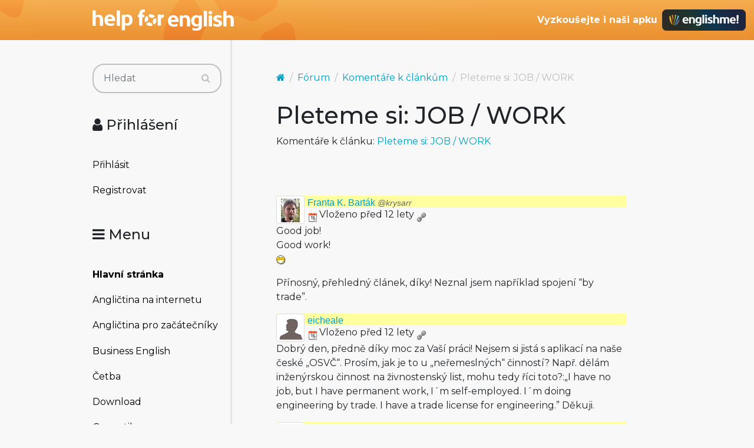

--- FILE ---
content_type: text/html; charset=utf-8
request_url: https://www.helpforenglish.cz/forum/thread/16890-pleteme-si-job-work
body_size: 6067
content:
<!DOCTYPE html>
<html>
<head>
    <meta http-equiv="Content-Type" content="text/html; charset=utf-8">
    <meta name="description"
          content="">
    <meta name="keywords"
          content=" angličtina, English, esl, efl, elt, gramatika, testy, výslovnost, slovní zásoba, recenze, tipy, pro učitele, zábava, zjednodušená četba">
    <meta name="viewport" content="width=device-width, initial-scale=1.0">
    <title>Pleteme si: JOB / WORK - Help for English - Angličtina na internetu zdarma</title>
    <link rel="alternate" type="application/rss+xml" title="RSS kanál novinek na webu" href="/rss">

    <link rel="shortcut icon" href="/images/english/icon-32.ico" type="image/x-icon" sizes="32x32">
    <link rel="shortcut icon" href="/images/english/icon-192.png" type="image/png" sizes='192x192'>
    <link rel="shortcut icon" href="/images/english/icon-180.png" type="image/png" sizes='180x180'>
    <link rel="shortcut icon" href="/images/english/icon-512.png" type="image/png" sizes='512x512'>
    <link rel="apple-touch-icon" href="/images/english/icon-180.png">
    <link rel="icon" href="/images/english/icon.svg" type="image/svg+xml">

    <link rel="preconnect" href="https://fonts.googleapis.com">
    <link rel="preconnect" href="https://fonts.gstatic.com" crossorigin>
    <link href="https://fonts.googleapis.com/css2?family=Montserrat:ital,wght@0,100..900;1,100..900&display=swap" rel="stylesheet">

    <meta name="robots" content="follow,index">


<!-- Structured data -->
<script type="application/ld+json">
{
  "@context": "http://schema.org",
  "@type": "Organization",
  "name": "Help for English - Angličtina na internetu zdarma"
  "url": "https://www.helpforenglish.cz/",
  "sameAs": [
    "https://www.facebook.com/helpforenglish",
    "https://twitter.com/HelpForEnglish"
  ]
}

</script>
    
    

<!-- Google Tag Manager -->
<script>
    (function(w,d,s,l,i){ w[l]=w[l]||[];w[l].push({'gtm.start':
            new Date().getTime(),event:'gtm.js'});
            var f=d.getElementsByTagName(s)[0],j=d.createElement(s),dl=l!='dataLayer'?'&l='+l:'';
            j.async=true;j.src='https://www.googletagmanager.com/gtm.js?id='+i+dl;
            f.parentNode.insertBefore(j,f);
    })(window,document,'script','dataLayer',"GTM-C2NG");

</script>
<!-- End Google Tag Manager -->
<link rel="stylesheet" type="text/css" href="/webtemp/cssloader-e54cd3d4d518-index.css?1763209879">
</head>

<body
        data-user-pronunciation-variety="br"
>

<div style="clear: both"></div>
<header style="overflow: no-display;">

    <div class="container d-flex justify-content-between h-100">
        <a href="/">
            <span class="logo"></span>
        </a>

        <button class="btn btn-primary d-md-none float-right" id="btn-menu">
            <i class="fa fa-bars"></i> Menu
        </button>

        <a href="https://www.englishme.cz/?utm_source=helpforenglish&utm_medium=banner&utm_campaign=hfe_minibanner" class="em-logo align-items-center d-none d-md-flex">
            <div class="pr-2 d-none d-xl-block">Vyzkoušejte i naši apku</div>
            <div class="em-logo-2"></div>
        </a>

    </div>

</header>

<div class="container container-main">

    <div class="row row-main">

        <div class="col-md-3 col-menu d-none d-md-block d-print-none" id="collapseExample">

            <div class="englishme-header-info">
                <a href="https://www.englishme.cz/?utm_source=helpforenglish&utm_medium=banner&utm_campaign=hfe_minibanner"
                   title="Aplikace pro výuku angličtiny od autorů Help for English!">
                    <img src="/files/3-banner-englishme.png" alt="EnglishMe.cz">
                </a>
            </div>

            <form class="search" action="/forum/thread/16890-pleteme-si-job-work" method="post" id="frm-searchForm">
                <div class="input-group">
                    <input type="text" class="form-control" name="search" size="10" tabindex="1" placeholder="Hledat" id="frm-searchForm-search">
                    <span class="input-group-append">
                        <button type="submit" name="save" class="btn btn-primary" value="Vyhledat">
                            <i class="fa fa-search"></i>
                        </button>
                    </span>
                </div>


<input type="hidden" name="_do" value="searchForm-submit"><!--[if IE]><input type=IEbug disabled style="display:none"><![endif]-->
            </form>


    <h4><i class="fa fa-user"></i> Přihlášení</h4>
    <ul class="nav flex-column">
        <li class="nav-item"><a href="/sign/in" class="nav-link">Přihlásit</a></li>
        <li class="nav-item"><a href="/user/registration" class="nav-link">Registrovat</a></li>
    </ul>

            <h4><i class="fa fa-bars"></i> Menu</h4>
            <ul class="nav flex-column">
                <li class="nav-item">
                    <a class="nav-link" href="/">
                        <strong>Hlavní stránka</strong>
                    </a>
                </li>
                    <li class="nav-item">
                        <a class="nav-link" href="/anglictina-na-internetu">Angličtina na internetu</a>
                    </li>
                    <li class="nav-item">
                        <a class="nav-link" href="/anglictina-pro-zacatecniky">Angličtina pro začátečníky</a>
                    </li>
                    <li class="nav-item">
                        <a class="nav-link" href="/business-english">Business English</a>
                    </li>
                    <li class="nav-item">
                        <a class="nav-link" href="/cetba">Četba</a>
                    </li>
                    <li class="nav-item">
                        <a class="nav-link" href="/download">Download</a>
                    </li>
                    <li class="nav-item">
                        <a class="nav-link" href="/gramatika">Gramatika</a>
                    </li>
                    <li class="nav-item">
                        <a class="nav-link" href="/christmas">Christmas</a>
                    </li>
                    <li class="nav-item">
                        <a class="nav-link" href="/informace-a-ruzne">Informace a různé</a>
                    </li>
                    <li class="nav-item">
                        <a class="nav-link" href="/mluveni">Mluvení</a>
                    </li>
                    <li class="nav-item">
                        <a class="nav-link" href="/psani">Psaní</a>
                    </li>
                    <li class="nav-item">
                        <a class="nav-link" href="/realie">Reálie</a>
                    </li>
                    <li class="nav-item">
                        <a class="nav-link" href="/recenze">Recenze</a>
                    </li>
                    <li class="nav-item">
                        <a class="nav-link" href="/slovni-zasoba">Slovní zásoba</a>
                    </li>
                    <li class="nav-item">
                        <a class="nav-link" href="/slovnik">Slovník</a>
                    </li>
                    <li class="nav-item">
                        <a class="nav-link" href="/testy">Testy</a>
                    </li>
                    <li class="nav-item">
                        <a class="nav-link" href="/tipy-a-triky">Tipy a Triky</a>
                    </li>
                    <li class="nav-item">
                        <a class="nav-link" href="/vyslovnost">Výslovnost</a>
                    </li>
                    <li class="nav-item">
                        <a class="nav-link" href="/zabava">Zábava</a>
                    </li>
                    <li class="nav-item">
                        <a class="nav-link" href="/zkousky-a-certifikaty">Zkoušky a certifikáty</a>
                    </li>
                <li class="nav-item">
                    <a href="/forum" class="nav-link">
                        <strong>Diskuzní fórum</strong>
                    </a>
                </li>

            </ul>

            <hr>

<p style="text-align: center; margin-bottom: 21px;"><strong>Partneři
stránek</strong></p>

<div title="Anglické učebnice a beletrie s 15 % slevou"
style="text-align:center"><a target="_blank"
href="http://www.englishbooks.cz/"><img src="/files/englishbooksnew.jpg"
alt="Anglické učebnice a beletrie s 15 % slevou"></a></div>

<div><br>
</div>

<div style="text-align: center;"><a id="advertising_alternating"
style="display:none;"><img
src="[data-uri]"></a>
	<div><br>
	<br>
</div>

	<hr>

	<p style="text-align:center"><strong>Najdete nás také na:</strong></p>

	<div><a href="https://www.instagram.com/englishme_cz/"><img
	src="/files/3-inst.png" alt="Instagram"></a> <a
	href="https://www.facebook.com/pages/Help-for-English/177984152240425"><img
	src="/files/fb_logo_small.gif" alt="Facebook"></a> <a
	href="https://www.tiktok.com/&#64;englishme_cz"><img src="/files/3-tiktok-1.png"
	alt="TikTok"></a> <a href="https://www.youtube.com/&#64;englishme_cz"><img
	src="/files/3-youtube-1.png" alt="YouTube"></a> <a
	href="https://cz.pinterest.com/englishme_cz/_created/"><img
	src="/files/3-pin.png" alt="Pinterest"></a></div>

	<div><br>
	<br>
</div>
</div>


            


        </div>
        <div class="col-md-9 col-content">
<div id="snippet--flash_messages"></div>
<nav class="breadcrumb">
    <a href="/" class="breadcrumb-item"><i class="fa fa-home"></i></a>
    <a class="breadcrumb-item" href="/forum/">Fórum</a>
    <a class="breadcrumb-item" href="/forum/category/11-komentare-k-clankum">Komentáře k článkům</a>
    <span class="breadcrumb-item active">Pleteme si: JOB / WORK</span>
</nav>

<h1>Pleteme si: JOB / WORK</h1>

    <p>Komentáře k článku:
        <a href="/article/2006040602-pleteme-si-job-work">Pleteme si: JOB / WORK</a></p>




<div class="btn-group">
</div>

<p>&nbsp;</p>



<div id="snippet--cover_snippet">    <div class="container1">
            <div class="post" id="384812">
<div>
    <div class="header-avatar thumbnail">
        <a href="/profile/16218-krysarr">

                <img src="/files/users/16218.png" alt="Ikona uživatele" style="display:inline;">
        </a>

    </div>
    <div class="aut-nadpis">
		<span>
			<a href="/profile/16218-krysarr">

                    Franta K. Barták <em><span class="category-decription">@krysarr</span></em>
			</a>
		</span>


        <span>


		</span>
    </div>
</div>

                <div class="top-bar">
                    <div class="post-date-bar">
                        <img src="/images/ico_s/date.png" alt="vloženo" title="23. 12. 2013 22:12" class="help-cursor"> Vloženo před 12 lety
                        <a title="Trvalý odkaz" class="link-icon" href="/forum/post/default/384812"><img src="/images/ico_s/link.png" alt="Odkaz na příspěvek"></a>
                    </div>
                    <div class="post-buttons">
                    </div>
                </div>
                <div class="post-text">
                    <div id="text-384812">
<p>Good job!<br />
Good work!<br />
<img src="/images/texyla/emoticons/texy/biggrin.png" /></p>

<p>Přínosný, přehledný článek, díky! Neznal jsem například spojení
“by trade”.</p>

<!-- by Texy2! --></div>
                </div>
            </div>
            <div class="post" id="385384">
<div>
    <div class="header-avatar thumbnail">
        <a href="/profile/99077-eicheale">
                <img src="/files/users/sna.gif" alt="Defaultní ikona uživatele" style="display:inline;">
        </a>

    </div>
    <div class="aut-nadpis">
		<span>
			<a href="/profile/99077-eicheale">

                    eicheale
			</a>
		</span>


        <span>


		</span>
    </div>
</div>

                <div class="top-bar">
                    <div class="post-date-bar">
                        <img src="/images/ico_s/date.png" alt="vloženo" title="5. 1. 2014 15:05" class="help-cursor"> Vloženo před 12 lety
                        <a title="Trvalý odkaz" class="link-icon" href="/forum/post/default/385384"><img src="/images/ico_s/link.png" alt="Odkaz na příspěvek"></a>
                    </div>
                    <div class="post-buttons">
                    </div>
                </div>
                <div class="post-text">
                    <div id="text-385384">
<p>Dobrý den, předně díky moc za Vaší práci! Nejsem si jistá
s aplikací na naše české „OSVČ“. Prosím, jak je to u
„neřemeslných“ činností? Např. dělám inženýrskou činnost na
živnostenský list, mohu tedy říci toto?:„I have no job, but I have
permanent work, I´m self-employed. I´m doing engineering by trade. I have a
trade license for engineering.” Děkuji.</p>

<!-- by Texy2! --></div>
                </div>
            </div>
            <div class="post" id="385568">
<div>
    <div class="header-avatar thumbnail">
        <a href="/profile/3-marek-vit">

                <img src="/files/users/3-pxvao.png" alt="Ikona uživatele" style="display:inline;">
        </a>

    </div>
    <div class="aut-nadpis">
		<span>
			<a href="/profile/3-marek-vit">

                    Marek Vít <em><span class="category-decription">@Marek Vít</span></em>
			</a>
		</span>


        <span>


		</span>
    </div>
</div>

                <div class="top-bar">
                    <div class="post-date-bar">
                        <img src="/images/ico_s/date.png" alt="vloženo" title="7. 1. 2014 14:21" class="help-cursor"> Vloženo před 12 lety
                        <a title="Trvalý odkaz" class="link-icon" href="/forum/post/default/385568"><img src="/images/ico_s/link.png" alt="Odkaz na příspěvek"></a>
                    </div>
                    <div class="post-buttons">
                    </div>
                </div>
                <div class="post-text">
                    <div id="text-385568">
<p>Pokud jste ‘self-employed’, pak nelze říct, že nemáte ‘job’. Pro
tento typ práce navíc můežte použít výborné slovo FREELANCE – něco
jako ‘na volné noze’. Takže třeba můžete říct, že jste freelance
engineer.</p>

<!-- by Texy2! --></div>
                </div>
            </div>
            <div class="post" id="424654">
<div>
    <div class="header-avatar thumbnail">
        <a href="/profile/129498-zizak">

                <img src="/files/users/129498.png" alt="Ikona uživatele" style="display:inline;">
        </a>

    </div>
    <div class="aut-nadpis">
		<span>
			<a href="/profile/129498-zizak">

                    zizak
			</a>
		</span>


        <span>


		</span>
    </div>
</div>

                <div class="top-bar">
                    <div class="post-date-bar">
                        <img src="/images/ico_s/date.png" alt="vloženo" title="30. 10. 2018 15:05" class="help-cursor"> Vloženo před 7 lety
                        <a title="Trvalý odkaz" class="link-icon" href="/forum/post/default/424654"><img src="/images/ico_s/link.png" alt="Odkaz na příspěvek"></a>
                    </div>
                    <div class="post-buttons">
                    </div>
                </div>
                <div class="post-text">
                    <div id="text-424654"><p>Co je lepší kolokace? People without job / People without work?</p>

<p>Řekla bych že díky jobless to bude to job <img
src="/images/texyla/emoticons/texy/smile.png" alt=":-)" class="emoticon" />
takže možná without work ani nejde?</p>
</div>
                </div>
            </div>
            <div class="post" id="424655">
<div>
    <div class="header-avatar thumbnail">
        <a href="/profile/145165-desperatedan">

                <img src="/files/users/145165.png" alt="Ikona uživatele" style="display:inline;">
        </a>

    </div>
    <div class="aut-nadpis">
		<span>
			<a href="/profile/145165-desperatedan">

                    DesperateDan
			</a>
		</span>


        <span>


		</span>
    </div>
</div>

                <div class="top-bar">
                    <div class="post-date-bar">
                        <img src="/images/ico_s/date.png" alt="vloženo" title="30. 10. 2018 16:46" class="help-cursor"> Vloženo před 7 lety
                        <a title="Trvalý odkaz" class="link-icon" href="/forum/post/default/424655"><img src="/images/ico_s/link.png" alt="Odkaz na příspěvek"></a>
                    </div>
                    <div class="post-buttons">
                    </div>
                </div>
                <div class="post-text">
                    <div id="text-424655"><p>People without <strong>a</strong> job, people without work, the unemployed,
the jobless, the out-of-work, atd.</p>

<blockquote>
	<p>A new report says the number of young <a target="_blank"
	href="https://breakingnewsenglish.com/1510/151011-youth-unemployment.html">people
	without a job</a> is still very high in many countries.</p>
</blockquote>

<blockquote>
	<p>Almost a million young <a target="_blank"
	href="https://www.telegraph.co.uk/education/educationnews/9287255/Almost-a-million-young-people-without-work-or-training.html">people
	without work</a> or training</p>
</blockquote>

<blockquote>
	<p>Důležité je uvědomit si, že JOB je podstatné jméno POČITATELNÉ,
	může tedy být v množném čísle, v jednotném čísle se používá
	s neurčitým členem atd.(…) Na rozdíl od slova JOB, WORK je podstatné
	jméno NEPOČITATELNÉ, nemůže tedy být v množném čísle, v jednotném
	čísle nemůže mít neurčitý člen! (<a target="_blank"
	href="https://www.helpforenglish.cz/article/2006040602-pleteme-si-job-work">HelpForEnglish</a>)</p>
</blockquote>

<p>Hledá [letní] brigádu – (s)he's looking for a casual [summer] job,
(s)he's looking for casual [summer] work.</p>

<blockquote>
	<p>Sháněl jsem nějakou <a target="_blank"
	href="http://www.munimedia.cz/prispevek/chmelove-brigady-staronovy-fenomen-mezi-studenty-89/">brigádu</a>
	a sestřenice mi navrhla chmel. – I was looking for (some) casual work, and
	my cousin suggested hop-picking. I was looking for a casual job and …</p>
</blockquote>
</div>
                </div>
            </div>
            <div class="post" id="425217">
<div>
    <div class="header-avatar thumbnail">
        <a href="/profile/2-projektadmin">

                <img src="/files/users/2.png" alt="Ikona uživatele" style="display:inline;">
        </a>

    </div>
    <div class="aut-nadpis">
		<span>
			<a href="/profile/2-projektadmin">

                    Ing. Tomáš Smutný <em><span class="category-decription">@ProjektAdmin</span></em>
			</a>
		</span>


        <span>


		</span>
    </div>
</div>

                <div class="top-bar">
                    <div class="post-date-bar">
                        <img src="/images/ico_s/date.png" alt="vloženo" title="30. 11. 2018 20:25" class="help-cursor"> Vloženo před 7 lety
                        <a title="Trvalý odkaz" class="link-icon" href="/forum/post/default/425217"><img src="/images/ico_s/link.png" alt="Odkaz na příspěvek"></a>
                    </div>
                    <div class="post-buttons">
                    </div>
                </div>
                <div class="post-text">
                    <div id="text-425217"><p>Hezký večer,</p>

<blockquote>
	<p>A writer's life is often reflected in their works.</p>
</blockquote>

<p>možná se pletu, ale v příkladové větě se nachází podle mě chyba.
Nemělo by místo <strong>their</strong> stát <strong>his</strong>? Neboť jsou
to díla od jednoho spisovatele, není jich víc.</p>

<p>Děkuji mockrát za vysvětlení.</p>
</div>
                </div>
            </div>
            <div class="post" id="425218">
<div>
    <div class="header-avatar thumbnail">
        <a href="/profile/145165-desperatedan">

                <img src="/files/users/145165.png" alt="Ikona uživatele" style="display:inline;">
        </a>

    </div>
    <div class="aut-nadpis">
		<span>
			<a href="/profile/145165-desperatedan">

                    DesperateDan
			</a>
		</span>


        <span>


		</span>
    </div>
</div>

                <div class="top-bar">
                    <div class="post-date-bar">
                        <img src="/images/ico_s/date.png" alt="vloženo" title="30. 11. 2018 21:03" class="help-cursor"> Vloženo před 7 lety
                        <a title="Trvalý odkaz" class="link-icon" href="/forum/post/default/425218"><img src="/images/ico_s/link.png" alt="Odkaz na příspěvek"></a>
                    </div>
                    <div class="post-buttons">
                    </div>
                </div>
                <div class="post-text">
                    <div id="text-425218"><p>Viz <a target="_blank"
href="https://www.helpforenglish.cz/forum/thread/2194-he-or-she-they">HE or SHE
= THEY</a></p>

<blockquote>
	<p>Může se to vztahovat i k dalším slovíčkům* označujícím lidi bez
	určení pohlaví. Např. EACH STUDENT BROUGHT A BOOK WITH THEM apod.</p>
</blockquote>

<ul>
	<li>v daném případě “spisovatel”. Když používáme “their”,
	nemusíme říct “his or her”.</li>
</ul>
</div>
                </div>
            </div>
    </div>

<p>&nbsp;</p>



</div>


<div style="clear: both; padding-top: 10px;">
        <p>
            Příspěvky mohou přidávat pouze přihlášení uživatelé. Pokud máte účet můžete se
            <a href="/sign/in">přihlásit</a>.
        </p>
</div>

<div class="info-bottom">
<p>Příspěvky v diskusi jsou majetkem jejich autorů. Provozovatel webových stránek Help For English za ně nenese zodpovědnost.</p></div> 		

        </div>
    </div>


</div>


<footer>

    <p>Copyright 2005–2026 <a target="_blank"
href="https://www.englishme.cz/homepage/contact">Vitware s.r.o.</a> | ISSN
1803–8298<br>
<a target="_blank"
href="https://www.helpforenglish.cz/article/2007011901-podminky-uzivani">Podmínky
užívání</a> | <a target="_blank"
href="https://www.helpforenglish.cz/article/2018021002-ochrana-osobnich-udaju">Ochrana
osobních údajů</a></p>



</footer>

<div class="popover" id="dictionary" style="display:none">
    <button type="button" class="close mr-2 mt-1" aria-label="Close">
        <span aria-hidden="true">&times;</span>
    </button>
    <h3 class="popover-header">
        Vyhledávání ve slovníčku
    </h3>

    <div class="popover-body">
<div id="snippet-dictionary-words">        <strong>Slovíčko nebylo nalezeno</strong>
</div>
    </div>
</div>

<script async defer type="text/javascript" src="https://www.google.com/recaptcha/api.js?render=explicit"></script>
<script async defer type="text/javascript" src="/webtemp/jsloader-3fc9ea760bfc.js?1763209879"></script>


<!-- File path: /data/www/releases/helpforenglish-2025-11-15- - 13-31-13-cllt/temp/cache/latte PHP v. 8.2.14-->
</body>
</html>
